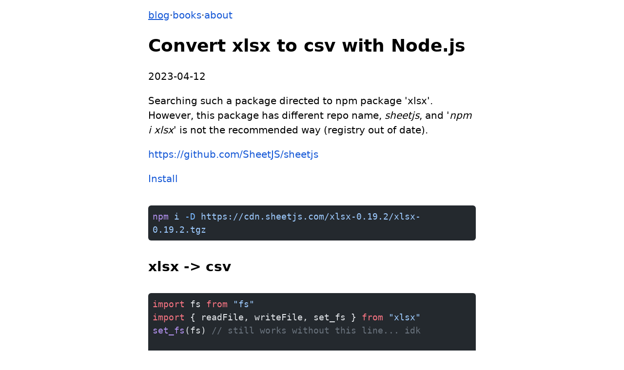

--- FILE ---
content_type: text/html; charset=utf-8
request_url: https://minho42.com/posts/node-convert-xlsx-to-csv/
body_size: 3589
content:
<!DOCTYPE html><!--1qz9FPIr_buuDOgEh390d--><html lang="en"><head><meta charSet="utf-8"/><meta name="viewport" content="width=device-width, initial-scale=1"/><link rel="stylesheet" href="/_next/static/chunks/257e91c3b34da940.css" data-precedence="next"/><link rel="preload" as="script" fetchPriority="low" href="/_next/static/chunks/5bcee453cc4bce6d.js"/><script src="/_next/static/chunks/82abf2d65f5428ae.js" async=""></script><script src="/_next/static/chunks/0afa5e999b6c353a.js" async=""></script><script src="/_next/static/chunks/4b5ae5ebb2087f0d.js" async=""></script><script src="/_next/static/chunks/turbopack-d49027e317e54c1d.js" async=""></script><script src="/_next/static/chunks/335024563362f8d7.js" async=""></script><script src="/_next/static/chunks/ff1a16fafef87110.js" async=""></script><script src="/_next/static/chunks/d2be314c3ece3fbe.js" async=""></script><link rel="icon" href="data:,"/><title>minho kim</title><link rel="canonical" href="https://minho42.com/posts/node-convert-xlsx-to-csv/"/><meta name="format-detection" content="telephone=no"/><script src="/_next/static/chunks/a6dad97d9634a72d.js" noModule=""></script></head><body><div hidden=""><!--$--><!--/$--></div><div><nav><a class="current-nav" href="/">blog</a>·<a class="" href="/books/">books</a>·<a class="" href="/about/">about</a></nav><article><header><h1>Convert xlsx to csv with Node.js</h1><div>2023-04-12</div></header><section><p>Searching such a package directed to npm package &#x27;xlsx&#x27;.
However, this package has different repo name, <em>sheetjs</em>, and &#x27;<em>npm i xlsx</em>&#x27; is not the recommended way (registry out of date).</p>
<p><a href="https://github.com/SheetJS/sheetjs">https://github.com/SheetJS/sheetjs</a></p>
<p><a href="https://docs.sheetjs.com/docs/getting-started/installation/nodejs#installation">Install</a></p>
<figure data-rehype-pretty-code-figure=""><pre style="background-color:#24292e;color:#e1e4e8" tabindex="0" data-language="shell" data-theme="github-dark"><code data-language="shell" data-theme="github-dark" style="display:grid"><span data-line=""><span style="color:#B392F0">npm</span><span style="color:#9ECBFF"> i</span><span style="color:#79B8FF"> -D</span><span style="color:#9ECBFF"> https://cdn.sheetjs.com/xlsx-0.19.2/xlsx-0.19.2.tgz</span></span></code></pre></figure>
<h2>xlsx -&gt; csv</h2>
<figure data-rehype-pretty-code-figure=""><pre style="background-color:#24292e;color:#e1e4e8" tabindex="0" data-language="js" data-theme="github-dark"><code data-language="js" data-theme="github-dark" style="display:grid"><span data-line=""><span style="color:#F97583">import</span><span style="color:#E1E4E8"> fs </span><span style="color:#F97583">from</span><span style="color:#9ECBFF"> &quot;fs&quot;</span></span>
<span data-line=""><span style="color:#F97583">import</span><span style="color:#E1E4E8"> { readFile, writeFile, set_fs } </span><span style="color:#F97583">from</span><span style="color:#9ECBFF"> &quot;xlsx&quot;</span></span>
<span data-line=""><span style="color:#B392F0">set_fs</span><span style="color:#E1E4E8">(fs) </span><span style="color:#6A737D">// still works without this line... idk</span></span>
<span data-line=""> </span>
<span data-line=""><span style="color:#F97583">const</span><span style="color:#79B8FF"> wb</span><span style="color:#F97583"> =</span><span style="color:#B392F0"> readFile</span><span style="color:#E1E4E8">(</span><span style="color:#9ECBFF">&quot;schools.xlsx&quot;</span><span style="color:#E1E4E8">)</span></span>
<span data-line=""><span style="color:#B392F0">writeFile</span><span style="color:#E1E4E8">(wb, </span><span style="color:#9ECBFF">&quot;schools.csv&quot;</span><span style="color:#E1E4E8">, { bookType: </span><span style="color:#9ECBFF">&quot;csv&quot;</span><span style="color:#E1E4E8"> })</span></span></code></pre></figure>
<p>My csv file had extra information on the first line. Here&#x27;s a snippet to remove the first line from the csv file</p>
<figure data-rehype-pretty-code-figure=""><pre style="background-color:#24292e;color:#e1e4e8" tabindex="0" data-language="js" data-theme="github-dark"><code data-language="js" data-theme="github-dark" style="display:grid"><span data-line=""><span style="color:#F97583">const</span><span style="color:#79B8FF"> data</span><span style="color:#F97583"> =</span><span style="color:#E1E4E8"> fs.</span><span style="color:#B392F0">readFileSync</span><span style="color:#E1E4E8">(</span><span style="color:#9ECBFF">&quot;schools.csv&quot;</span><span style="color:#E1E4E8">, </span><span style="color:#9ECBFF">&quot;utf-8&quot;</span><span style="color:#E1E4E8">)</span></span>
<span data-line=""><span style="color:#F97583">const</span><span style="color:#79B8FF"> data2</span><span style="color:#F97583"> =</span><span style="color:#E1E4E8"> data.</span><span style="color:#B392F0">split</span><span style="color:#E1E4E8">(</span><span style="color:#9ECBFF">&quot;</span><span style="color:#79B8FF">\n</span><span style="color:#9ECBFF">&quot;</span><span style="color:#E1E4E8">).</span><span style="color:#B392F0">splice</span><span style="color:#E1E4E8">(</span><span style="color:#79B8FF">1</span><span style="color:#E1E4E8">).</span><span style="color:#B392F0">join</span><span style="color:#E1E4E8">(</span><span style="color:#9ECBFF">&quot;</span><span style="color:#79B8FF">\n</span><span style="color:#9ECBFF">&quot;</span><span style="color:#E1E4E8">)</span></span>
<span data-line=""><span style="color:#E1E4E8">fs.</span><span style="color:#B392F0">writeFileSync</span><span style="color:#E1E4E8">(</span><span style="color:#9ECBFF">&quot;schools.csv&quot;</span><span style="color:#E1E4E8">, data2)</span></span></code></pre></figure></section></article><!--$--><!--/$--></div><script src="/_next/static/chunks/5bcee453cc4bce6d.js" id="_R_" async=""></script><script>(self.__next_f=self.__next_f||[]).push([0])</script><script>self.__next_f.push([1,"1:\"$Sreact.fragment\"\n2:I[73891,[\"/_next/static/chunks/335024563362f8d7.js\"],\"default\"]\n3:I[39756,[\"/_next/static/chunks/ff1a16fafef87110.js\",\"/_next/static/chunks/d2be314c3ece3fbe.js\"],\"default\"]\n4:I[37457,[\"/_next/static/chunks/ff1a16fafef87110.js\",\"/_next/static/chunks/d2be314c3ece3fbe.js\"],\"default\"]\n6:I[97367,[\"/_next/static/chunks/ff1a16fafef87110.js\",\"/_next/static/chunks/d2be314c3ece3fbe.js\"],\"OutletBoundary\"]\n7:\"$Sreact.suspense\"\n9:I[97367,[\"/_next/static/chunks/ff1a16fafef87110.js\",\"/_next/static/chunks/d2be314c3ece3fbe.js\"],\"ViewportBoundary\"]\nb:I[97367,[\"/_next/static/chunks/ff1a16fafef87110.js\",\"/_next/static/chunks/d2be314c3ece3fbe.js\"],\"MetadataBoundary\"]\nd:I[68027,[\"/_next/static/chunks/ff1a16fafef87110.js\",\"/_next/static/chunks/d2be314c3ece3fbe.js\"],\"default\"]\n:HL[\"/_next/static/chunks/257e91c3b34da940.css\",\"style\"]\n"])</script><script>self.__next_f.push([1,"0:{\"P\":null,\"b\":\"1qz9FPIr-buuDOgEh390d\",\"c\":[\"\",\"posts\",\"node-convert-xlsx-to-csv\",\"\"],\"q\":\"\",\"i\":false,\"f\":[[[\"\",{\"children\":[\"posts\",{\"children\":[[\"slug\",\"node-convert-xlsx-to-csv\",\"d\"],{\"children\":[\"__PAGE__\",{}]}]}]},\"$undefined\",\"$undefined\",true],[[\"$\",\"$1\",\"c\",{\"children\":[[[\"$\",\"link\",\"0\",{\"rel\":\"stylesheet\",\"href\":\"/_next/static/chunks/257e91c3b34da940.css\",\"precedence\":\"next\",\"crossOrigin\":\"$undefined\",\"nonce\":\"$undefined\"}],[\"$\",\"script\",\"script-0\",{\"src\":\"/_next/static/chunks/335024563362f8d7.js\",\"async\":true,\"nonce\":\"$undefined\"}]],[\"$\",\"html\",null,{\"lang\":\"en\",\"children\":[[\"$\",\"link\",null,{\"rel\":\"icon\",\"href\":\"data:,\"}],[\"$\",\"body\",null,{\"children\":[\"$\",\"div\",null,{\"children\":[[\"$\",\"$L2\",null,{}],[\"$\",\"$L3\",null,{\"parallelRouterKey\":\"children\",\"error\":\"$undefined\",\"errorStyles\":\"$undefined\",\"errorScripts\":\"$undefined\",\"template\":[\"$\",\"$L4\",null,{}],\"templateStyles\":\"$undefined\",\"templateScripts\":\"$undefined\",\"notFound\":[[[\"$\",\"title\",null,{\"children\":\"404: This page could not be found.\"}],[\"$\",\"div\",null,{\"style\":{\"fontFamily\":\"system-ui,\\\"Segoe UI\\\",Roboto,Helvetica,Arial,sans-serif,\\\"Apple Color Emoji\\\",\\\"Segoe UI Emoji\\\"\",\"height\":\"100vh\",\"textAlign\":\"center\",\"display\":\"flex\",\"flexDirection\":\"column\",\"alignItems\":\"center\",\"justifyContent\":\"center\"},\"children\":[\"$\",\"div\",null,{\"children\":[[\"$\",\"style\",null,{\"dangerouslySetInnerHTML\":{\"__html\":\"body{color:#000;background:#fff;margin:0}.next-error-h1{border-right:1px solid rgba(0,0,0,.3)}@media (prefers-color-scheme:dark){body{color:#fff;background:#000}.next-error-h1{border-right:1px solid rgba(255,255,255,.3)}}\"}}],[\"$\",\"h1\",null,{\"className\":\"next-error-h1\",\"style\":{\"display\":\"inline-block\",\"margin\":\"0 20px 0 0\",\"padding\":\"0 23px 0 0\",\"fontSize\":24,\"fontWeight\":500,\"verticalAlign\":\"top\",\"lineHeight\":\"49px\"},\"children\":404}],[\"$\",\"div\",null,{\"style\":{\"display\":\"inline-block\"},\"children\":[\"$\",\"h2\",null,{\"style\":{\"fontSize\":14,\"fontWeight\":400,\"lineHeight\":\"49px\",\"margin\":0},\"children\":\"This page could not be found.\"}]}]]}]}]],[]],\"forbidden\":\"$undefined\",\"unauthorized\":\"$undefined\"}]]}]}]]}]]}],{\"children\":[[\"$\",\"$1\",\"c\",{\"children\":[null,[\"$\",\"$L3\",null,{\"parallelRouterKey\":\"children\",\"error\":\"$undefined\",\"errorStyles\":\"$undefined\",\"errorScripts\":\"$undefined\",\"template\":[\"$\",\"$L4\",null,{}],\"templateStyles\":\"$undefined\",\"templateScripts\":\"$undefined\",\"notFound\":\"$undefined\",\"forbidden\":\"$undefined\",\"unauthorized\":\"$undefined\"}]]}],{\"children\":[[\"$\",\"$1\",\"c\",{\"children\":[null,[\"$\",\"$L3\",null,{\"parallelRouterKey\":\"children\",\"error\":\"$undefined\",\"errorStyles\":\"$undefined\",\"errorScripts\":\"$undefined\",\"template\":[\"$\",\"$L4\",null,{}],\"templateStyles\":\"$undefined\",\"templateScripts\":\"$undefined\",\"notFound\":\"$undefined\",\"forbidden\":\"$undefined\",\"unauthorized\":\"$undefined\"}]]}],{\"children\":[[\"$\",\"$1\",\"c\",{\"children\":[\"$L5\",null,[\"$\",\"$L6\",null,{\"children\":[\"$\",\"$7\",null,{\"name\":\"Next.MetadataOutlet\",\"children\":\"$@8\"}]}]]}],{},null,false,false]},null,false,false]},null,false,false]},null,false,false],[\"$\",\"$1\",\"h\",{\"children\":[null,[\"$\",\"$L9\",null,{\"children\":\"$La\"}],[\"$\",\"div\",null,{\"hidden\":true,\"children\":[\"$\",\"$Lb\",null,{\"children\":[\"$\",\"$7\",null,{\"name\":\"Next.Metadata\",\"children\":\"$Lc\"}]}]}],null]}],false]],\"m\":\"$undefined\",\"G\":[\"$d\",[]],\"S\":true}\n"])</script><script>self.__next_f.push([1,"a:[[\"$\",\"meta\",\"0\",{\"charSet\":\"utf-8\"}],[\"$\",\"meta\",\"1\",{\"name\":\"viewport\",\"content\":\"width=device-width, initial-scale=1\"}]]\n"])</script><script>self.__next_f.push([1,"8:null\nc:[[\"$\",\"title\",\"0\",{\"children\":\"minho kim\"}],[\"$\",\"link\",\"1\",{\"rel\":\"canonical\",\"href\":\"https://minho42.com/posts/node-convert-xlsx-to-csv/\"}],[\"$\",\"meta\",\"2\",{\"name\":\"format-detection\",\"content\":\"telephone=no\"}]]\n"])</script><script>self.__next_f.push([1,"5:[\"$\",\"article\",null,{\"children\":[[\"$\",\"header\",null,{\"children\":[[\"$\",\"h1\",null,{\"children\":\"Convert xlsx to csv with Node.js\"}],[\"$\",\"div\",null,{\"children\":\"2023-04-12\"}]]}],[\"$\",\"section\",null,{\"children\":\"$Le\"}]]}]\n"])</script><script>self.__next_f.push([1,"e:[[\"$\",\"p\",null,{\"children\":[\"Searching such a package directed to npm package 'xlsx'.\\nHowever, this package has different repo name, \",[\"$\",\"em\",null,{\"children\":\"sheetjs\"}],\", and '\",[\"$\",\"em\",null,{\"children\":\"npm i xlsx\"}],\"' is not the recommended way (registry out of date).\"]}],\"\\n\",[\"$\",\"p\",null,{\"children\":[\"$\",\"a\",null,{\"href\":\"https://github.com/SheetJS/sheetjs\",\"children\":\"https://github.com/SheetJS/sheetjs\"}]}],\"\\n\",[\"$\",\"p\",null,{\"children\":[\"$\",\"a\",null,{\"href\":\"https://docs.sheetjs.com/docs/getting-started/installation/nodejs#installation\",\"children\":\"Install\"}]}],\"\\n\",[\"$\",\"figure\",null,{\"data-rehype-pretty-code-figure\":\"\",\"children\":[\"$\",\"pre\",null,{\"style\":{\"backgroundColor\":\"#24292e\",\"color\":\"#e1e4e8\"},\"tabIndex\":\"0\",\"data-language\":\"shell\",\"data-theme\":\"github-dark\",\"children\":[\"$\",\"code\",null,{\"data-language\":\"shell\",\"data-theme\":\"github-dark\",\"style\":{\"display\":\"grid\"},\"children\":[\"$\",\"span\",null,{\"data-line\":\"\",\"children\":[[\"$\",\"span\",null,{\"style\":{\"color\":\"#B392F0\"},\"children\":\"npm\"}],[\"$\",\"span\",null,{\"style\":{\"color\":\"#9ECBFF\"},\"children\":\" i\"}],[\"$\",\"span\",null,{\"style\":{\"color\":\"#79B8FF\"},\"children\":\" -D\"}],[\"$\",\"span\",null,{\"style\":{\"color\":\"#9ECBFF\"},\"children\":\" https://cdn.sheetjs.com/xlsx-0.19.2/xlsx-0.19.2.tgz\"}]]}]}]}]}],\"\\n\",[\"$\",\"h2\",null,{\"children\":\"xlsx -\u003e csv\"}],\"\\n\",[\"$\",\"figure\",null,{\"data-rehype-pretty-code-figure\":\"\",\"children\":[\"$\",\"pre\",null,{\"style\":{\"backgroundColor\":\"#24292e\",\"color\":\"#e1e4e8\"},\"tabIndex\":\"0\",\"data-language\":\"js\",\"data-theme\":\"github-dark\",\"children\":[\"$\",\"code\",null,{\"data-language\":\"js\",\"data-theme\":\"github-dark\",\"style\":{\"display\":\"grid\"},\"children\":[[\"$\",\"span\",null,{\"data-line\":\"\",\"children\":[[\"$\",\"span\",null,{\"style\":{\"color\":\"#F97583\"},\"children\":\"import\"}],[\"$\",\"span\",null,{\"style\":{\"color\":\"#E1E4E8\"},\"children\":\" fs \"}],[\"$\",\"span\",null,{\"style\":{\"color\":\"#F97583\"},\"children\":\"from\"}],[\"$\",\"span\",null,{\"style\":{\"color\":\"#9ECBFF\"},\"children\":\" \\\"fs\\\"\"}]]}],\"\\n\",[\"$\",\"span\",null,{\"data-line\":\"\",\"children\":[[\"$\",\"span\",null,{\"style\":{\"color\":\"#F97583\"},\"children\":\"import\"}],[\"$\",\"span\",null,{\"style\":{\"color\":\"#E1E4E8\"},\"children\":\" { readFile, writeFile, set_fs } \"}],[\"$\",\"span\",null,{\"style\":{\"color\":\"#F97583\"},\"children\":\"from\"}],[\"$\",\"span\",null,{\"style\":{\"color\":\"#9ECBFF\"},\"children\":\" \\\"xlsx\\\"\"}]]}],\"\\n\",[\"$\",\"span\",null,{\"data-line\":\"\",\"children\":[[\"$\",\"span\",null,{\"style\":{\"color\":\"#B392F0\"},\"children\":\"set_fs\"}],[\"$\",\"span\",null,{\"style\":{\"color\":\"#E1E4E8\"},\"children\":\"(fs) \"}],[\"$\",\"span\",null,{\"style\":{\"color\":\"#6A737D\"},\"children\":\"// still works without this line... idk\"}]]}],\"\\n\",[\"$\",\"span\",null,{\"data-line\":\"\",\"children\":\" \"}],\"\\n\",[\"$\",\"span\",null,{\"data-line\":\"\",\"children\":[[\"$\",\"span\",null,{\"style\":{\"color\":\"#F97583\"},\"children\":\"const\"}],[\"$\",\"span\",null,{\"style\":{\"color\":\"#79B8FF\"},\"children\":\" wb\"}],[\"$\",\"span\",null,{\"style\":{\"color\":\"#F97583\"},\"children\":\" =\"}],[\"$\",\"span\",null,{\"style\":{\"color\":\"#B392F0\"},\"children\":\" readFile\"}],[\"$\",\"span\",null,{\"style\":{\"color\":\"#E1E4E8\"},\"children\":\"(\"}],[\"$\",\"span\",null,{\"style\":{\"color\":\"#9ECBFF\"},\"children\":\"\\\"schools.xlsx\\\"\"}],[\"$\",\"span\",null,{\"style\":{\"color\":\"#E1E4E8\"},\"children\":\")\"}]]}],\"\\n\",[\"$\",\"span\",null,{\"data-line\":\"\",\"children\":[[\"$\",\"span\",null,{\"style\":{\"color\":\"#B392F0\"},\"children\":\"writeFile\"}],[\"$\",\"span\",null,{\"style\":{\"color\":\"#E1E4E8\"},\"children\":\"(wb, \"}],[\"$\",\"span\",null,{\"style\":{\"color\":\"#9ECBFF\"},\"children\":\"\\\"schools.csv\\\"\"}],[\"$\",\"span\",null,{\"style\":{\"color\":\"#E1E4E8\"},\"children\":\", { bookType: \"}],[\"$\",\"span\",null,{\"style\":{\"color\":\"#9ECBFF\"},\"children\":\"\\\"csv\\\"\"}],[\"$\",\"span\",null,{\"style\":{\"color\":\"#E1E4E8\"},\"children\":\" })\"}]]}]]}]}]}],\"\\n\",[\"$\",\"p\",null,{\"children\":\"My csv file had extra information on the first line. Here's a snippet to remove the first line from the csv file\"}],\"\\n\",[\"$\",\"figure\",null,{\"data-rehype-pretty-code-figure\":\"\",\"children\":[\"$\",\"pre\",null,{\"style\":{\"backgroundColor\":\"#24292e\",\"color\":\"#e1e4e8\"},\"tabIndex\":\"0\",\"data-language\":\"js\",\"data-theme\":\"github-dark\",\"children\":[\"$\",\"code\",null,{\"data-language\":\"js\",\"data-theme\":\"github-dark\",\"style\":{\"display\":\"grid\"},\"children\":[[\"$\",\"span\",null,{\"data-line\":\"\",\"children\":[[\"$\",\"span\",null,{\"style\":{\"color\":\"#F97583\"},\"children\":\"const\"}],[\"$\",\"span\",null,{\"style\":{\"color\":\"#79B8FF\"},\"children\":\" data\"}],[\"$\",\"span\",null,{\"style\":{\"color\":\"#F97583\"},\"children\":\" =\"}],[\"$\",\"span\",null,{\"style\":{\"color\":\"#E1E4E8\"},\"children\":\" fs.\"}],[\"$\",\"span\",null,{\"style\":{\"color\":\"#B392F0\"},\"children\":\"readFileSync\"}],[\"$\",\"span\",null,{\"style\":{\"color\":\"#E1E4E8\"},\"children\":\"(\"}],[\"$\",\"span\",null,{\"style\":{\"color\":\"#9ECBFF\"},\"children\":\"\\\"schools.csv\\\"\"}],[\"$\",\"span\",null,{\"style\":{\"color\":\"#E1E4E8\"},\"children\":\", \"}],[\"$\",\"span\",null,{\"style\":{\"color\":\"#9ECBFF\"},\"children\":\"\\\"utf-8\\\"\"}],[\"$\",\"span\",null,{\"style\":{\"color\":\"#E1E4E8\"},\"children\":\")\"}]]}],\"\\n\",[\"$\",\"span\",null,{\"data-line\":\"\",\"children\":[[\"$\",\"span\",null,{\"style\":{\"color\":\"#F97583\"},\"children\":\"const\"}],[\"$\",\"span\",null,{\"style\":{\"color\":\"#79B8FF\"},\"children\":\" data2\"}],\"$Lf\",\"$L10\",\"$L11\",\"$L12\",\"$L13\",\"$L14\",\"$L15\",\"$L16\",\"$L17\",\"$L18\",\"$L19\",\"$L1a\",\"$L1b\",\"$L1c\",\"$L1d\",\"$L1e\",\"$L1f\",\"$L20\"]}],\"\\n\",\"$L21\"]}]}]}]]\n"])</script><script>self.__next_f.push([1,"f:[\"$\",\"span\",null,{\"style\":{\"color\":\"#F97583\"},\"children\":\" =\"}]\n10:[\"$\",\"span\",null,{\"style\":{\"color\":\"#E1E4E8\"},\"children\":\" data.\"}]\n11:[\"$\",\"span\",null,{\"style\":{\"color\":\"#B392F0\"},\"children\":\"split\"}]\n12:[\"$\",\"span\",null,{\"style\":{\"color\":\"#E1E4E8\"},\"children\":\"(\"}]\n13:[\"$\",\"span\",null,{\"style\":{\"color\":\"#9ECBFF\"},\"children\":\"\\\"\"}]\n14:[\"$\",\"span\",null,{\"style\":{\"color\":\"#79B8FF\"},\"children\":\"\\\\n\"}]\n15:[\"$\",\"span\",null,{\"style\":{\"color\":\"#9ECBFF\"},\"children\":\"\\\"\"}]\n16:[\"$\",\"span\",null,{\"style\":{\"color\":\"#E1E4E8\"},\"children\":\").\"}]\n17:[\"$\",\"span\",null,{\"style\":{\"color\":\"#B392F0\"},\"children\":\"splice\"}]\n18:[\"$\",\"span\",null,{\"style\":{\"color\":\"#E1E4E8\"},\"children\":\"(\"}]\n19:[\"$\",\"span\",null,{\"style\":{\"color\":\"#79B8FF\"},\"children\":\"1\"}]\n1a:[\"$\",\"span\",null,{\"style\":{\"color\":\"#E1E4E8\"},\"children\":\").\"}]\n1b:[\"$\",\"span\",null,{\"style\":{\"color\":\"#B392F0\"},\"children\":\"join\"}]\n1c:[\"$\",\"span\",null,{\"style\":{\"color\":\"#E1E4E8\"},\"children\":\"(\"}]\n1d:[\"$\",\"span\",null,{\"style\":{\"color\":\"#9ECBFF\"},\"children\":\"\\\"\"}]\n1e:[\"$\",\"span\",null,{\"style\":{\"color\":\"#79B8FF\"},\"children\":\"\\\\n\"}]\n1f:[\"$\",\"span\",null,{\"style\":{\"color\":\"#9ECBFF\"},\"children\":\"\\\"\"}]\n20:[\"$\",\"span\",null,{\"style\":{\"color\":\"#E1E4E8\"},\"children\":\")\"}]\n21:[\"$\",\"span\",null,{\"data-line\":\"\",\"children\":[[\"$\",\"span\",null,{\"style\":{\"color\":\"#E1E4E8\"},\"children\":\"fs.\"}],[\"$\",\"span\",null,{\"style\":{\"color\":\"#B392F0\"},\"children\":\"writeFileSync\"}],[\"$\",\"span\",null,{\"style\":{\"color\":\"#E1E4E8\"},\"children\":\"(\"}],[\"$\",\"span\",null,{\"style\":{\"color\":\"#9ECBFF\"},\"children\":\"\\\"schools.csv\\\"\"}],[\"$\",\"span\",null,{\"style\":{\"color\":\"#E1E4E8\"},\"children\":\", data2)\"}]]}]\n"])</script><script defer src="https://static.cloudflareinsights.com/beacon.min.js/vcd15cbe7772f49c399c6a5babf22c1241717689176015" integrity="sha512-ZpsOmlRQV6y907TI0dKBHq9Md29nnaEIPlkf84rnaERnq6zvWvPUqr2ft8M1aS28oN72PdrCzSjY4U6VaAw1EQ==" data-cf-beacon='{"version":"2024.11.0","token":"b6e29595d4a640f887695f3cad6fb8bb","r":1,"server_timing":{"name":{"cfCacheStatus":true,"cfEdge":true,"cfExtPri":true,"cfL4":true,"cfOrigin":true,"cfSpeedBrain":true},"location_startswith":null}}' crossorigin="anonymous"></script>
</body></html>

--- FILE ---
content_type: text/css; charset=utf-8
request_url: https://minho42.com/_next/static/chunks/257e91c3b34da940.css
body_size: 312
content:
html{scrollbar-gutter:stable}:root{--link:#1558d6;--link-dark:#99c3ff;--bg-dark:#25272a;--color-dark:lightgray;--table-border:#a2a9b1;--code-bg:#818b981f;--blockquote-border:#d1d9e0;--gray:#737373;--gray-dark:#a1a1a1}@supports (color:lab(0% 0 0)){:root{--gray:lab(48.496% 0 0);--gray-dark:lab(66.128% -.0000298023 .0000119209)}}body{-webkit-font-smoothing:antialiased;-moz-osx-font-smoothing:grayscale;max-width:42rem;margin:0 auto 3rem;padding:1rem;font-family:system-ui;font-size:20px;line-height:1.5}@media (prefers-color-scheme:dark){:root{--link:var(--link-dark);--gray:var(--gray-dark)}body{background-color:var(--bg-dark);color:var(--color-dark)}}a,a:active,a:visited{color:var(--link);text-decoration:none}a:hover,.current-nav{text-decoration:underline}nav{gap:8px;display:flex}h1{font-size:36px;font-weight:600;line-height:1}section>h1,h2,h3,h4{margin-block:.67em;font-size:28px;font-weight:600;line-height:1}li{margin-bottom:.5rem}li::marker{font-size:20px}figure{margin:2em 0}article>section{word-break:break-word}pre{white-space:pre-wrap;word-break:break-word;border-radius:.375rem;padding:.5em;font-size:18px}code:not(pre>code){white-space:break-spaces;background-color:var(--code-bg);border-radius:6px;padding:.2em .4em;font-size:20px}table{width:100%;font-size:85%}table,th,td{border:1px solid var(--table-border);border-collapse:collapse;padding:4px 8px}img{width:100%}blockquote{border-left:.25em solid var(--blockquote-border);margin-inline:0;padding-left:1rem}ul{padding-inline-start:1em}li{margin-bottom:1rem;line-height:normal}.subtitle{color:var(--gray);font-size:20px}.liked:after{content:" 👍"}
